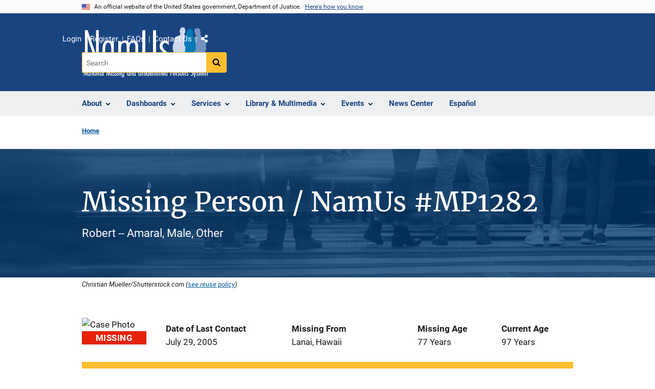

--- FILE ---
content_type: text/html; charset=UTF-8
request_url: https://namus.nij.ojp.gov/case/MP1282
body_size: 15238
content:
<!DOCTYPE html>
<html lang="en" dir="ltr" prefix="og: https://ogp.me/ns#">
  <head>
    <meta charset="utf-8" />
<link rel="preload" href="/themes/custom/ojp/assets/fonts/roboto/Roboto-Regular.woff2" as="font" type="font/woff2" crossorigin="" />
<link rel="preload" href="/themes/custom/ojp/assets/fonts/roboto/Roboto-Bold.woff2" as="font" type="font/woff2" crossorigin="" />
<link rel="preload" href="/themes/custom/ojp/assets/fonts/roboto/Roboto-Italic.woff2" as="font" type="font/woff2" crossorigin="" />
<link rel="preload" href="/themes/custom/ojp/assets/fonts/roboto/Roboto-BlackItalic.woff2" as="font" type="font/woff2" crossorigin="" />
<link rel="preload" href="/themes/custom/ojp/assets/fonts/merriweather/Latin-Merriweather-Regular.woff2" as="font" type="font/woff2" crossorigin="" />
<link rel="preload" href="/themes/custom/ojp/assets/fonts/merriweather/Latin-Merriweather-Bold.woff2" as="font" type="font/woff2" crossorigin="" />
<noscript><style>form.antibot * :not(.antibot-message) { display: none !important; }</style>
</noscript><meta name="description" content="View NamUs missing person case MP1282 for Robert Amaral missing from Lanai, Hawaii. Date of last contact: Jul 29, 2005. NCMEC case number: --." />
<link rel="canonical" href="https://namus.nij.ojp.gov/case/MP1282" />
<meta name="google" content="4PLVTsyCm3--uca8rMAYrsLAAEJtRBtpZWm-kh9pr0g" />
<meta property="og:site_name" content="NamUs" />
<meta property="og:url" content="https://namus.nij.ojp.gov/case/MP1282" />
<meta property="og:title" content="Missing Person / NamUs #MP1282" />
<meta property="og:image" content="https://namus.nij.ojp.gov/sites/g/files/xyckuh336/files/images/2021-03/OGDark.png" />
<meta name="twitter:card" content="summary" />
<meta name="twitter:title" content="Missing Person / NamUs #MP1282 | NamUs" />
<meta name="twitter:image" content="https://namus.nij.ojp.gov/sites/g/files/xyckuh336/files/images/2021-03/OGDark.png" />
<meta name="google-site-verification" content="4PLVTsyCm3--uca8rMAYrsLAAEJtRBtpZWm-kh9pr0g" />
<meta name="Generator" content="Drupal 10 (https://www.drupal.org)" />
<meta name="MobileOptimized" content="width" />
<meta name="HandheldFriendly" content="true" />
<meta name="viewport" content="width=device-width, initial-scale=1.0" />
<link rel="icon" href="/sites/g/files/xyckuh336/files/favicon.ico" type="image/vnd.microsoft.icon" />
<link rel="alternate" hreflang="en" href="https://namus.nij.ojp.gov/case/MP1282" />

    <title>Missing Person / NamUs #MP1282 | NamUs</title>
    <link rel="stylesheet" media="all" href="/sites/g/files/xyckuh336/files/css/css_LqUQcaUQDGhiCNvVlCE8SRWKClQ8ZN6PJ57Sh7NvKQY.css?delta=0&amp;language=en&amp;theme=ojp&amp;include=[base64]" />
<link rel="stylesheet" media="all" href="/sites/g/files/xyckuh336/files/css/css_Ypsu4XtyBw3Upe9o6rG_HMzoTCSoXJQpAzGGkPbX90U.css?delta=1&amp;language=en&amp;theme=ojp&amp;include=[base64]" />
<link rel="stylesheet" media="print" href="/sites/g/files/xyckuh336/files/css/css_zxEGTDXeP9ngdNso24-Bomoquys4mkHkVPDlu-SLlg8.css?delta=2&amp;language=en&amp;theme=ojp&amp;include=[base64]" />
<link rel="stylesheet" media="all" href="/sites/g/files/xyckuh336/files/css/css_3PQxx3C1H1JphTzo7-Y8c5Vk_zSQ8AaU4VQCjZCA8Fw.css?delta=3&amp;language=en&amp;theme=ojp&amp;include=[base64]" />

    
  </head>
  <body class="page-with-hero path-node page-node-type-landing-page">
        <a href="#main-content" class="visually-hidden focusable skip-link">
      Skip to main content
    </a>
    <noscript><iframe src="https://www.googletagmanager.com/ns.html?id=GTM-PMJNDXV"
                  height="0" width="0" style="display:none;visibility:hidden"></iframe></noscript>

      <div class="dialog-off-canvas-main-canvas" data-off-canvas-main-canvas>
      <section class="usa-banner" aria-label="Official government website">

    <div class="usa-accordion">
  <header class="usa-banner__header">
    <div class="usa-banner__inner">
      <div class="grid-col-auto">
        <img class="usa-banner__header-flag" src="/themes/custom/ojp/assets/images/us_flag_small.png" alt="U.S. flag">
      </div>
      <div class="grid-col-fill tablet:grid-col-auto">
        <p class="usa-banner__header-text">An official website of the United States government, Department of Justice.</p>
        <p class="usa-banner__header-action" aria-hidden="true">Here's how you know</p>
      </div>
      <button class="usa-accordion__button usa-banner__button"
              aria-expanded="false" aria-controls="gov-banner">
        <span class="usa-banner__button-text">Here's how you know</span>
      </button>
    </div>
  </header>
  <div class="usa-banner__content usa-accordion__content" id="gov-banner" hidden>
    <div class="grid-row grid-gap-lg">
      <div class="usa-banner__guidance tablet:grid-col-6">
        <img class="usa-banner__icon usa-media-block__img" src="/themes/custom/ojp/assets/images/icon-dot-gov.svg" role="img" alt="" aria-hidden="true">
        <div class="usa-media-block__body">
          <p>
            <strong>Official websites use .gov</strong>
            <br>
            A <strong>.gov</strong> website belongs to an official government organization in the United States.
          </p>
        </div>
      </div>
      <div class="usa-banner__guidance tablet:grid-col-6">
        <img class="usa-banner__icon usa-media-block__img" src="/themes/custom/ojp/assets/images/icon-https.svg" role="img" alt="" aria-hidden="true">
        <div class="usa-media-block__body">
          <p>
            <strong>Secure .gov websites use HTTPS</strong>
            <br>
            A <strong>lock</strong> (
            <span class="icon-lock"><svg xmlns="http://www.w3.org/2000/svg" width="52" height="64" viewBox="0 0 52 64" class="usa-banner__lock-image" role="img" aria-labelledby="banner-lock-title-default banner-lock-description-default" focusable="false"><title id="banner-lock-title-default">Lock</title><desc id="banner-lock-description-default">A locked padlock</desc><path fill="#000000" fill-rule="evenodd" d="M26 0c10.493 0 19 8.507 19 19v9h3a4 4 0 0 1 4 4v28a4 4 0 0 1-4 4H4a4 4 0 0 1-4-4V32a4 4 0 0 1 4-4h3v-9C7 8.507 15.507 0 26 0zm0 8c-5.979 0-10.843 4.77-10.996 10.712L15 19v9h22v-9c0-6.075-4.925-11-11-11z"/></svg></span>
            ) or <strong>https://</strong> means you’ve safely connected to the .gov website. Share sensitive information only on official, secure websites.          </p>
        </div>
      </div>
    </div>
  </div>
</div>


    
  </section>

  <header class="usa-header usa-header--extended" id="header">

    
      <div class="usa-navbar">
                <button class="usa-menu-btn usa-button">Menu</button>
                  <div class="region region-header">
    <div class="usa-logo" id="logo">
        <div class="ojp-office-logo">
      <a href="/" accesskey="2" title="Home" aria-label="Home">
        <img src="/sites/g/files/xyckuh336/files/NamUsLogo2%400.5x.png?v=1" alt="Home" />
      </a>
    </div>
  </div>

  </div>

      </div>

      <div class="usa-overlay"></div>
        <nav class="usa-nav" aria-label="site navigation">
          <div class="usa-nav__inner">

            <button class="usa-nav__close">
              <img src="/themes/custom/ojp/assets/images/close-white.svg" alt="close" />
            </button>

            
            
                                              <div class="region region-primary-menu">
    


  
  
          <ul class="usa-nav__primary usa-accordion" aria-label="primary navigation">
    
          <li class="usa-nav__primary-item" >

                  <button class="usa-accordion__button usa-nav__link" aria-expanded="false" aria-controls="extended-nav-section-1">
            <span>About</span>
          </button>
        
                    
  
          <ul id="extended-nav-section-1" class="usa-nav__submenu" hidden>

      
    
          <li class="usa-nav__submenu-item">

        
                  <a href="/about" class="link">
            <span class="">About</span>
          </a>
        
      </li>
          <li class="usa-nav__submenu-item">

        
                  <a href="/what-namus" class="link">
            <span class="">What is NamUs?</span>
          </a>
        
      </li>
          <li class="usa-nav__submenu-item">

        
                  <a href="/about/staff" class="link">
            <span class="">Staff</span>
          </a>
        
      </li>
        </ul>
  
        
      </li>
          <li class="usa-nav__primary-item" >

                  <button class="usa-accordion__button usa-nav__link" aria-expanded="false" aria-controls="extended-nav-section-2">
            <span>Dashboards</span>
          </button>
        
                    
  
          <ul id="extended-nav-section-2" class="usa-nav__submenu" hidden>

      
    
          <li class="usa-nav__submenu-item">

        
                  <a href="http://www.namus.gov/dashboard" class="link">
            <span class="">Dashboards</span>
          </a>
        
      </li>
          <li class="usa-nav__submenu-item">

        
                  <a href="https://www.namus.gov/MissingPersons/Search" class="link">
            <span class="">Search Missing Persons</span>
          </a>
        
      </li>
          <li class="usa-nav__submenu-item">

        
                  <a href="https://www.namus.gov/UnidentifiedPersons/Search" class="link">
            <span class="">Search Unidentified Persons</span>
          </a>
        
      </li>
          <li class="usa-nav__submenu-item">

        
                  <a href="https://www.namus.gov/UnclaimedPersons/Search" class="link">
            <span class="">Search Unclaimed Persons</span>
          </a>
        
      </li>
          <li class="usa-nav__submenu-item">

        
                  <a href="/dashboards/data-imports" class="link">
            <span class="">Data Imports</span>
          </a>
        
      </li>
        </ul>
  
        
      </li>
          <li class="usa-nav__primary-item" >

                  <button class="usa-accordion__button usa-nav__link" aria-expanded="false" aria-controls="extended-nav-section-3">
            <span>Services</span>
          </button>
        
                    
  
          <ul id="extended-nav-section-3" class="usa-nav__submenu" hidden>

      
    
          <li class="usa-nav__submenu-item">

        
                  <a href="/services" class="link">
            <span class="">Services</span>
          </a>
        
      </li>
          <li class="usa-nav__submenu-item">

        
                  <a href="/services/anthropology" class="link">
            <span class="">Anthropology</span>
          </a>
        
      </li>
          <li class="usa-nav__submenu-item">

        
                  <a href="/services/dna" class="link">
            <span class="">DNA</span>
          </a>
        
      </li>
          <li class="usa-nav__submenu-item">

        
                  <a href="/services/fingerprints" class="link">
            <span class="">Fingerprints</span>
          </a>
        
      </li>
          <li class="usa-nav__submenu-item">

        
                  <a href="/services/odontology" class="link">
            <span class="">Odontology</span>
          </a>
        
      </li>
          <li class="usa-nav__submenu-item">

        
                  <a href="/services/analytical" class="link">
            <span class="">Analytical</span>
          </a>
        
      </li>
          <li class="usa-nav__submenu-item">

        
                  <a href="/services/investigative-support" class="link">
            <span class="">Investigative Support</span>
          </a>
        
      </li>
        </ul>
  
        
      </li>
          <li class="usa-nav__primary-item" >

                  <button class="usa-accordion__button usa-nav__link" aria-expanded="false" aria-controls="extended-nav-section-4">
            <span>Library &amp; Multimedia</span>
          </button>
        
                    
  
          <ul id="extended-nav-section-4" class="usa-nav__submenu" hidden>

      
    
          <li class="usa-nav__submenu-item">

        
                  <a href="/library" class="link">
            <span class="">Library &amp; Multimedia</span>
          </a>
        
      </li>
          <li class="usa-nav__submenu-item">

        
                  <a href="/library/reports-and-statistics" class="link">
            <span class="">Reports &amp; Statistics</span>
          </a>
        
      </li>
        </ul>
  
        
      </li>
          <li class="usa-nav__primary-item" >

                  <button class="usa-accordion__button usa-nav__link" aria-expanded="false" aria-controls="extended-nav-section-5">
            <span>Events</span>
          </button>
        
                    
  
          <ul id="extended-nav-section-5" class="usa-nav__submenu" hidden>

      
    
          <li class="usa-nav__submenu-item">

        
                  <a href="/events" class="link">
            <span class="">Events</span>
          </a>
        
      </li>
          <li class="usa-nav__submenu-item">

        
                  <a href="/events/upcoming" class="link">
            <span class="">Upcoming Events</span>
          </a>
        
      </li>
          <li class="usa-nav__submenu-item">

        
                  <a href="/events/on-demand" class="link">
            <span class="">Past Events</span>
          </a>
        
      </li>
          <li class="usa-nav__submenu-item">

        
                  <a href="/events/tribal-events" class="link">
            <span class="">Tribal Events</span>
          </a>
        
      </li>
        </ul>
  
        
      </li>
          <li class="usa-nav__primary-item" >

        
                  <a href="/news-center" class="link usa-nav__link">
            <span class="">News Center</span>
          </a>
        
      </li>
          <li class="usa-nav__primary-item menu-lang-switcher-en" >

        
                  <a href="/case/MP1282" class="link usa-nav__link">
            <span class="">English</span>
          </a>
        
      </li>
          <li class="usa-nav__primary-item menu-lang-switcher-es" >

        
                  <a href="/es/node/22326" class="link usa-nav__link">
            <span class="">Español</span>
          </a>
        
      </li>
        </ul>
  



  </div>

                            
                              <div class="default">
                    <div class="region region-secondary-menu">
    <div class="usa-nav__secondary">
      <ul class="usa-nav__secondary-links">

          <li class="usa-nav__secondary-item">
        <a href="https://www.namus.gov/Dashboard">
          Login
        </a>
      </li>
          <li class="usa-nav__secondary-item">
        <a href="https://www.namus.gov/Registration">
          Register
        </a>
      </li>
          <li class="usa-nav__secondary-item">
        <a href="/frequently-asked-questions">
          FAQs
        </a>
      </li>
          <li class="usa-nav__secondary-item">
        <a href="/contact">
          Contact Us
        </a>
      </li>
                  <li class="usa-nav__secondary-item">
        <div class="doj-sharing">
  <button id="doj-sharing-toggle" class="doj-sharing__toggle" tabindex="0" title="Choose a social sharing platform" aria-haspopup="true" aria-controls="doj-sharing-links" aria-expanded="false">Share</button>
<ul id="doj-sharing-links" class="doj-sharing__list" tabindex="0" aria-label="Choose a social sharing platform"><li><a href="https://www.facebook.com/sharer/sharer.php?u=https%3A//namus.nij.ojp.gov/case/MP1282" title="Share on Facebook" data-event-label="Share on Facebook" target="_blank">Facebook</a></li><li><a href="https://twitter.com/intent/tweet?url=https%3A//namus.nij.ojp.gov/case/MP1282&amp;text=Missing%20Person%20/%20NamUs%20%23MP1282" title="Share on X" data-event-label="Share on X" target="_blank">X</a></li><li><a href="https://www.linkedin.com/shareArticle?mini=true&amp;url=https%3A//namus.nij.ojp.gov/case/MP1282&amp;title=Missing%20Person%20/%20NamUs%20%23MP1282" title="Share on LinkedIn" data-event-label="Share on LinkedIn" target="_blank">LinkedIn</a></li><li><a href="https://reddit.com/submit?url=https%3A//namus.nij.ojp.gov/case/MP1282&amp;title=Missing%20Person%20/%20NamUs%20%23MP1282" title="Share on Reddit" data-event-label="Share on Reddit" target="_blank">Reddit</a></li><li><a href="https://pinterest.com/pin/create/button?url=https%3A//namus.nij.ojp.gov/case/MP1282&amp;media=https%3A//namus.nij.ojp.gov/sites/g/files/xyckuh336/files/images/2021-03/OGDark.png&amp;description=Missing%20Person%20/%20NamUs%20%23MP1282" title="Share on Pinterest" data-event-label="Share on Pinterest" target="_blank">Pinterest</a></li><li><a href="/cdn-cgi/l/email-protection#023d606d667b3f6a767672712731432d2d6c636f77712c6c6b682c6d68722c656d742d616371672d4f5233303a3024636f7239717760686761763f4f6b71716b6c65273032526770716d6c2730322d2730324c636f57712730322730314f5233303a30" title="Share on Email" data-event-label="Share on Email">Email</a></li></ul>
</div>
      </li>
        </ul>
  
</div>

<div id="block-ojp-searchblock" data-block-plugin-id="ojp_search_block" class="block block-ojp-search block-ojp-search-block">
  
    
      
<div class="usa-search usa-search--small">
  <div role="search">
    
<div data-gname="ojp-search" data-queryParameterName="keys" class="gcse-searchbox-only" data-resultsUrl="/search/results">
  
</div>

  </div>
</div>
  </div>

  </div>

                </div>
              
            
          </div>
        </nav>

      
  </header>

  <div class="grid-container">
    <div class="grid-col-fill">
        <div class="region region-breadcrumb">
    <div id="block-ojp-breadcrumbs" data-block-plugin-id="system_breadcrumb_block" class="block block-system block-system-breadcrumb-block">
  
    
       <nav id="system-breadcrumb" aria-label="breadcrumb">
        <ol class="add-list-reset uswds-breadcrumbs uswds-horizontal-list">
                            <li>
                                            <a href="/">Home</a>
                                    </li>
                    </ol>
    </nav>

  </div>

  </div>

    </div>
  </div>

  <section class="clearfix" aria-label="hero">
      <div class="region region-hero">
    <div class="hero hero--background hero--primary">
  <div class="hero-container">
        <div class="hero__background-container  clearfix">
            <div class="hero__text-container ">
                
        <h1 class="hero__title">Missing Person / NamUs #MP1282</h1>
        

                          <div class="hero__subtitle">details</div>
        
                                          </div>

                </div>
  </div>

        <div class="hero__background-image" style="background: url(/sites/g/files/xyckuh336/files/styles/hero_background/public/images/2021-04/case_listing3.png?itok=YMhOGwEZ)  no-repeat center center; background-size: cover;">
      <div class="hero__background-image__overlay "></div>
    </div>
  </div>

  <div class="hero__image-credit grid-container">Christian Mueller/Shutterstock.com (<a href="/reuse-policy">see reuse policy</a>).</div>

  </div>

  </section>

<div class="usa-section uswds-middle-section " aria-label="primary content">
  <div class="grid-container ">
    <div class="grid-col-fill">
        <div class="region region-highlighted">
    <div data-drupal-messages-fallback class="hidden"></div>

  </div>


      
    </div>
  </div>

  
  
  <main class="uswds-main-content-wrapper grid-container ">
    <a id="main-content" tabindex="-1"></a>
    <div class = "grid-row grid-gap-2">

      <div class="region-content tablet:grid-col-12">
          <div class="region region-content">
    <div id="block-ojp-content" data-block-plugin-id="system_main_block" class="block block-system block-system-main-block">
  
    
      

<article>

  
    

  
  <div>

    
      
  <div class="layout layout--twocol-section layout--twocol-section--75-25 layout--node-landing_page">
                    <div  class="layout__region layout__region--first">
        <div data-block-plugin-id="extra_field_block:node:landing_page:field_content_archival_notice" class="block--field-content-archival-notice block block-layout-builder block-extra-field-blocknodelanding-pagefield-content-archival-notice">
  
    
      
  </div>

      </div>
    
          <div  class="layout__region layout__region--second">
        
      </div>
      
      </div>

  <div class="layout--node-landing_page layout layout--onecol">
    <div  class="layout__region layout__region--content">
      <div data-block-plugin-id="block_content:a5b2759e-b5f9-4f05-b400-b4c9ed3cf9a0" class="block block-block-content block-block-contenta5b2759e-b5f9-4f05-b400-b4c9ed3cf9a0">
  
    
      <div  class="use-float-friendly-lists field field--name-body field--type-text-with-summary field--label-hidden long-text"><script data-cfasync="false" src="/cdn-cgi/scripts/5c5dd728/cloudflare-static/email-decode.min.js"></script><script>

    document.addEventListener("DOMContentLoaded", function(event) {
      (function ($) {
    
        const dateTimeFormatOptions = { year: 'numeric', month: 'long', day: 'numeric' };
        const dateTimeFormat = new Intl.DateTimeFormat('en-US', dateTimeFormatOptions);
        const rootDomain = "https://www.namus.gov/";
        //dateTimeFormat.format(new Date(data[0].datepostedpublic));  
        //const caseUrl = "https://data.ojp.usdoj.gov/resource/ffvt-bfb5.json";
        const caseUrl = "https://api.ojp.gov/ojpdataset/v1/ffvt-bfb5.json"
    
        function formatPhoneNumber(str) {
              //Filter only numbers from the input
             var cleaned = ('' + str).replace(/\D/g, '');
              
             //Check if the input is of correct length
             var match = cleaned.match(/^\d?(\d{3})(\d{3})(\d{4})$/);
    
            if (match) {
                return '(' + match[1] + ') ' + match[2] + '-' + match[3]
            };
    
            return str
        }
    
        function convertInches(inches) {
            if (inches == undefined) return '';
            var feetFromInches = Math.floor(inches / 12);//There are 12 inches in a foot
            var inchesRemainder = inches % 12;
         
            var result = feetFromInches + "'-" + inchesRemainder + "\"";
            return result;
        }
        
        var url = (window.location != window.parent.location)
                ? document.referrer.toLowerCase()
                : document.location.href.toLowerCase();
        
    
            
        function getUrlVars() {
            var vars = {};
            var parts = url.replace(/[?&]+([^=&]+)=([^&]*)/gi, function (m, key, value) {
                vars[key] = value;
            });
            return vars;
        }
    
        
        function getUrlParam(parameter, defaultvalue) {
            var urlparameter = defaultvalue;
            if (url.indexOf(parameter) > -1) {
                urlparameter = getUrlVars()[parameter];
            }
            return urlparameter;
        }
    
        function emptyIfNull(val, replaceVal) {
            replaceVal = replaceVal || ""
            if (val == undefined)
                val = replaceVal;
            return val;
        }
            
        function getCaseNumber() {
            var id = url.match(/[A-Za-z][A-Za-z][A-Za-z]?\d+/);
            id = id.toString().toUpperCase();
            return id;
        }
        
        function getCaseTypeLong(casetype) {
            if (casetype == 'MP')
                return 'Missing';
            else if (casetype == 'UP')
                return 'Unidentified';
            else if (casetype == 'UCP')
                return 'Unclaimed';
            else
                return '';
        }
        
        function splitStringCaps(str) {
            strArray = str.split(/(?=[A-Z])/);
            return strArray.join(' ');
        }
    
    /*-------------------------  UI Builders -----------------------------------------------------------------------*/
    
        function buildPageTitles(data) {
            //$(".hero__title").text(getCaseTypeLong(data[0].cat) + " Person /  NamUs #" + getCaseNumber());
            $(".hero__subtitle").text(emptyIfNull(data[0].firstname) + " " + emptyIfNull(data[0].middlename) + " " + emptyIfNull(data[0].lastname) + ", " + emptyIfNull(data[0].sexname) + ", " + emptyIfNull(data[0].raceethnicity));	
        }
        
        function buildNamusHeader(data) {
        
            var cat = data[0].cat;
            if (cat == 'MP') {
                $("#namus-cf").html('<img alt="Case Photo" src="' + rootDomain + 'api/CaseSets/NamUs/MissingPersons/Cases/' + data[0].caseid + '/Images/Default/Thumbnail">');	
                $("#namus-dolc").html('<label><strong>Date of Last Contact</strong></label><br/><span>' + dateTimeFormat.format(new Date(data[0].dateoflastcontact)) + '</span>');
                $("#namus-mf").html('<label><strong>Missing From</strong></label><br/><span>' + emptyIfNull(data[0].lastlocationcity,'--') + ', ' + emptyIfNull(data[0].lastlocationstate,'--') + '</span>' );
                $("#namus-ma").html('<label><strong>Missing Age</strong></label><br/><span>' + emptyIfNull(data[0].agemissing,'--') + ' Years</span>' );
                $("#namus-ca").html('<label><strong>Current Age</strong></label><br/><span>' + emptyIfNull(data[0].currentage,'--') + ' Years</span>');	
            } else if (cat == 'UP') {
                $("#namus-cf").html('<img alt="Case Photo" src="' + rootDomain + 'api/CaseSets/NamUs/UnidentifiedPersons/Cases/' + data[0].caseid + '/Images/Default/Thumbnail">');		
                $("#namus-dolc").html('<label><strong>Date Body Found</strong></label><br/><span>' + dateTimeFormat.format(new Date(data[0].datebodyfound)) + '</span>');
                $("#namus-mf").html('<label><strong>Location Found</strong></label><br/><span>' + emptyIfNull(data[0].lastlocationcity,'--') + ', ' + emptyIfNull(data[0].lastlocationstate,'--') + '</span>' );
                $("#namus-ma").html('<label><strong>Est. Age Range</strong></label><br/><span>' + emptyIfNull(data[0].minage,'--') + ' - ' + emptyIfNull(data[0].maxage,'--') + ' Years');
                //$("#namus-ca").html(data[0].currentage + ' Years');			
            } else if (cat == 'UCP') {
                $("#namus-cf").html('<img alt="Case Photo" src="' + rootDomain + 'api/CaseSets/NamUs/UnclaimedPersons/Cases/' + data[0].caseid + '/Images/Default/Thumbnail">');				
    
                $("#namus-dolc").html('<label><strong>Date Body Found</strong></label><br/><span>' + dateTimeFormat.format(new Date(data[0].datebodyfound)) + '</span>');
                $("#namus-mf").html('<label><strong>Location Found</strong></label><br/><span>' + emptyIfNull(data[0].lastlocationcity,'--') + ', ' + emptyIfNull(data[0].lastlocationstate,'--') + '</span>' );
                $("#namus-ma").html('<label><strong>Max Age (Years)</strong></label><br/><span>' + emptyIfNull(data[0].maxage,'--') + '</span>' );
                $("#namus-ca").html('<label><strong>Date Modified</strong></label><br/><span>' + dateTimeFormat.format(new Date(data[0].modifieddatetime)) + '</span>');			
            }
            
            $("#namus-cat-label").html('<strong>' + getCaseTypeLong(data[0].cat) + '</strong>');
        
        }
        
        function buildCaseNumbers(data) {
            if (emptyIfNull(data[0].ncmecnumber) == '' && emptyIfNull(data[0].meccasenumber) == '') {
                $("#casenumbers").addClass("zero-height");
            
            } else {
                emptyIfNull(data[0].ncmecnumber) == '' ? '' : $("#namus-ncmec").html('<strong>NCMEC Number</strong><br/>' + emptyIfNull(data[0].ncmecnumber));
                emptyIfNull(data[0].meccasenumber) == '' ? '' : $("#namus-meccase").html('<strong>ME/C Case Number</strong><br/>' + emptyIfNull(data[0].meccasenumber));
            }	
        }
        
        function buildDemographics(data) {
            // Demographics
            var cat = data[0].cat;
            if (cat == 'MP') {
                $("#namus-ma-demo").html('<label><strong>Missing Age</strong></label><br/><span>' + emptyIfNull(data[0].agemissing, '--') + ' Years</span>' );
                $("#namus-ca-demo").html('<label><strong>Current Age</strong></label><br/><span>' + emptyIfNull(data[0].currentage, '--') + ' Years</span>' );	
                $("#namus-fn-demo").html('<label><strong>First Name</strong></label><br/><span>' + emptyIfNull(data[0].firstname, '--') + '</span>' );
                $("#namus-mn-demo").html('<label><strong>Middle Name</strong></label><br/><span>' + emptyIfNull(data[0].middlename, '--') + '</span>' );
                $("#namus-ln-demo").html('<label><strong>Last Name</strong></label><br/><span>' + emptyIfNull(data[0].lastname,'--') + '</span>');	
            
                
                if (emptyIfNull(data[0].tribalaffiliation) == '')
                    $("#namus-tribeenroll-demo").addClass("zero-height");   // hides the tribal association div if no data present	
                $("#namus-tribeenroll-demo").html('<label><strong>Tribe Enrollment/Affiliation</strong></label><br/><span>' + emptyIfNull(data[0].tribalaffiliation) + '</span>');
                if (emptyIfNull(data[0].tribalassociations) == '')
                    $("#namus-tribeassoc-demo").addClass("zero-height");	// hides the tribal association div if no data present		
                $("#namus-tribeassoc-demo").html('<label><strong>Associated Tribe(s)</strong></label><br/><span>' + emptyIfNull(data[0].tribalassociations) + '</span>');			
            } else if (cat =='UP') {
                $("#namus-ma-demo").html('<label><strong>Estimated Age Group</strong></label><br/><span>' + data[0].estimatedagegroupname + ' Years</span>' );
                $("#namus-ca-demo").html('<label><strong>Estimated Age Range (Years)</strong></label><br/><span>' + emptyIfNull(data[0].minage,'--') + ' - ' + emptyIfNull(data[0].maxage,'--') + '</span>' );	
                $("#namus-eyod-demo").html('<label><strong>Estimated Year of Death</strong></label><br/><span>' + emptyIfNull(data[0].estimatedyearofdeathfrom) + '-' + emptyIfNull(data[0].estimatedyearofdeathto) + '</span>' );
                $("#namus-epmi-demo").html('<label><strong>Estimated PMI</strong></label><br/><span>' + emptyIfNull(data[0].estimatedpostmorteminterval) + ' ' + emptyIfNull(data[0].estimatedpostmorteminter) + '</span>' );
                
                $("#namus-fn-demo").html('<label><strong>Possible First Name</strong></label><br/><span>' + emptyIfNull(data[0].firstname) + '</span>' );
                $("#namus-mn-demo").html('<label><strong>Possible Middle Name</strong></label><br/><span>' + emptyIfNull(data[0].middlename) + '</span>' );
                $("#namus-ln-demo").html('<label><strong>Possible Last Name</strong></label><br/><span>' + emptyIfNull(data[0].lastname) + '</span>');		
                
            } else if (cat=='UCP') {
                $("#namus-fn-demo").html('<label><strong>First Name</strong></label><br/><span>' + emptyIfNull(data[0].firstname,'--') + '</span>' );
                $("#namus-mn-demo").html('<label><strong>Middle Name</strong></label><br/><span>' + emptyIfNull(data[0].middlename,'--') + '</span>' );
                $("#namus-ln-demo").html('<label><strong>Last Name</strong></label><br/><span>' + emptyIfNull(data[0].lastname,'--') + '</span>');			
            
            }
            
            
            
            $("#namus-nickname-demo").html(emptyIfNull(data[0].nicknames) == '' ? '--' : data[0].nicknames );
            $("#namus-sex-demo").html(data[0].sexname);
            
            $("#namus-height-demo").html('<label><strong>Height</strong></label><br/><span>' + convertInches(data[0].heightfrom) + ' - ' + convertInches(data[0].heightto) + (data[0].heightfrom == '--' ? '' : ' (' + emptyIfNull(data[0].heightfrom) + ' - ' + emptyIfNull(data[0].heightto) + ' inches)') + ' ' + emptyIfNull(data[0].heightcertaintyname) + '</span>');
            
            $("#namus-weight-demo").html('<label><strong>Weight</strong></label><br/><span>' +emptyIfNull(data[0].weightfrom,'--') + ' - ' + emptyIfNull(data[0].weightto) + ' lbs ' + emptyIfNull(data[0].weightcertaintyname) + '</span>');
                
            $("#namus-race-demo").html(data[0].raceethnicity);		
        }
        
        function buildCircumstances(data) {
            // Circumstances
            var cat = data[0].cat;
            if (cat == 'MP') {		
                $("#namus-dolc-circ").html('<label><strong>Date of Last Contact</strong></label><br/><span>' + dateTimeFormat.format(new Date(data[0].dateoflastcontact)) +'</span>' );
                $("#namus-cc-circ").html('<label><strong>NamUs Case Created</strong></label><br/><span>' + dateTimeFormat.format(new Date(data[0].createdatdatetime)) +'</span>' );
                $("#namus-loc-circ").html('<label><strong>Location</strong></label><br/><span>' + data[0].lastlocationcity + ", " + data[0].lastlocationstate + ' ' + emptyIfNull(data[0].lastlocationzipcode) + '</span>' );
                $("#namus-cnty-circ").html('<label><strong>County</strong></label><br/><span>' + data[0].lastlocationcounty + '</span>' );		
                $("#namus-mftl-circ").html('<label><strong>Missing From Tribal Land</strong></label><br/><span>' + data[0].missingfromtriballand + '</span>' );	
                $("#namus-protl-circ").html('<label><strong>Primary Residence on Tribal Land</strong></label><br/><span>' + data[0].primaryresidenceontriballand + '</span>' );		
                $("#namus-cod-circ").html('<label><strong>Circumstances of Disappearance</strong></label><br/><span>' + data[0].circumstancesofdisappearance + '</span>' );
                $("#namus-lkl-circ").html('Last Known Location ');

                if (data[0].publiclatitude && data[0].publiclongitude) {
                    $("#namus-map-circ").attr("href", "https://www.google.com/maps/place/" + data[0].publiclatitude.toString() +"," + data[0].publiclongitude.toString());
                }

                var namusNotes = JSON.parse(data[0].circumstancenotes);
                var retNotes = '';
                namusNotes.forEach(function (note) {
                            retNotes += note.Note + '<br/>';
                });
                if (retNotes != '') {
                    $("#namus-noteslabel-circ").html('Circumstances Notes');
                    $("#namus-notes-circ").html(retNotes);	
                }
            } else if (cat == 'UP') {
                $("#namus-dolc-circ").html('<label><strong>Type</strong></label><br/><span>' + data[0].circumstancesstatusname + '</span>' );
                $("#namus-cc-circ").html('<label><strong>Date Body Found</strong></label><br/><span>' + dateTimeFormat.format(new Date(data[0].datebodyfound)) +'</span>' );		
                $("#namus-div1-circ").html('<label><strong>NamUs Case Created</strong></label><br/><span>' + dateTimeFormat.format(new Date(data[0].createdatdatetime)) +'</span>' );			
                $("#namus-loc-circ").html('<label><strong>Location</strong></label><br/><span>' + data[0].lastlocationcity + ", " + data[0].lastlocationstate + ' ' + emptyIfNull(data[0].lastlocationzipcode) + '</span>' );
                $("#namus-cnty-circ").html('<label><strong>County</strong></label><br/><span>' + data[0].lastlocationcounty + '</span>' );		
                $("#namus-mftl-circ").html('<label><strong>GPS Coordinates (Not Mapped)</strong></label><br/><span>' + data[0].gpscoordinates + '</span>' );	
                $("#namus-protl-circ").html('<label><strong>Found on Tribal Land</strong></label><br/><span>' + data[0].foundontriballand + '</span>' );	
                $("#namus-lkl-circ").html('Location Found');

                if (data[0].publiclatitude && data[0].publiclongitude) {
                    $("#namus-map-circ").attr("href", "https://www.google.com/maps/place/" + data[0].publiclatitude.toString() +"," + data[0].publiclongitude.toString());	
                }

                $("#namus-cod-circ").html('<label><strong>Circumstances of Recovery</strong></label><br/><span>' + data[0].circumstancesofrecovery + '</span>' );
                $("#namus-iorlabel-circ").html('<hr>Details of Recovery');	
                $("#namus-div3-circ").html('<label><strong>Inventory of Remains</strong></label><br/><span>' + emptyIfNull(data[0].inventoryofremains,'--') + '</span>');	
                $("#namus-cor-circ").html('<label><strong>Condition of Remains</strong></label><br/><span>' + data[0].conditionofremainsname + '</span>');
                
                var mecqareviewed = emptyIfNull(data[0].agencyqareviewed) == '' ? '--' : dateTimeFormat.format(new Date(data[0].agencyqareviewed));
                $("#namus-div2-circ").html('<label><strong>ME/C QA Reviewed</strong></label><br/><span>' + mecqareviewed  +'</span>' );
                
                var namusNotes = JSON.parse(data[0].circumstancenotes);
                var retNotes = '';
                namusNotes.forEach(function (note) {
                            retNotes += note.Note + '<br/>';
                });
                if (retNotes != '') {
                    $("#namus-noteslabel-circ").html('Circumstances Notes');
                    $("#namus-notes-circ").html(retNotes);
                }
            } else if (cat == 'UCP') {
                $("#namus-dolc-circ").html('<label><strong>Date Body Found</strong></label><br/><span>' + dateTimeFormat.format(new Date(data[0].datebodyfound)) +'</span>' );		
                $("#namus-cc-circ").html('<label><strong>NamUs Case Created</strong></label><br/><span>' + dateTimeFormat.format(new Date(data[0].createdatdatetime)) +'</span>' );		
                
                $("#namus-loc-circ").html('<label><strong>Location</strong></label><br/><span>' + data[0].lastlocationcity + ", " + data[0].lastlocationstate + ' ' + emptyIfNull(data[0].lastlocationzipcode) + '</span>' );
                
                $("#namus-cnty-circ").html('<label><strong>County</strong></label><br/><span>' + emptyIfNull(data[0].lastlocationcounty,'--') + '</span>' );		
                
                $("#namus-div4-circ").html('<label><strong>Found on Tribal Land</strong></label><br/><span>' + data[0].foundontriballand + '</span>' );	
                $("#namus-lkl-circ").html('Location Found');

                if (data[0].publiclatitude && data[0].publiclongitude) {
                    $("#namus-map-circ").attr("href", "https://www.google.com/maps/place/" + data[0].publiclatitude.toString() +"," + data[0].publiclongitude.toString());	
                }    

                $("#namus-cod-circ").html('<label><strong>Circumstances of Recovery</strong></label><br/><span>' + data[0].circumstancesofrecovery + '</span>' );			
            }
        }
        
        function buildPhysicalDescription(data) {
        // Physical Description
            $("#namus-hc-pd").html(data[0].haircolorname);
            $("#namus-hhd-pd").html(data[0].headhairdescription);
            $("#namus-bhd-pd").html(data[0].bodyhairdescription);
            $("#namus-fhd-pd").html(data[0].facialhairdescription);
            $("#namus-lec-pd").html(data[0].lefteyecolorname);
            $("#namus-rec-pd").html(data[0].righteyecolorname);
            $("#namus-ed-pd").html(data[0].eyedescription);
    
            var namusDPF = JSON.parse(data[0].distinctivephysicalfeatures);
            var retDPFs = '';
            namusDPF.forEach(function (dpf) {
                        retDPFs += 	'<div class="grid-row grid-gap-lg padding-bottom-05">' +
                                    '<div class="grid-col-6">' +
                                    '<div class="padding-top-1"><label>' + dpf.Item +  
                                    ' </label></div></div>' + 
                                    '<div class="grid-col-6">' +
                                    '<div class="padding-top-1"><label>' +	dpf.Description.replace(/~/g, '<br/>') + 
                                    ' </label></div></div></div><hr>';
            });
            $("#namus-dpf-pd").html(retDPFs == '' ? 'No Information Entered' : retDPFs);		
        }
        
        function buildClothingAndAccessories(data) {
        // Clothing Accessories
            var namusCAA = JSON.parse(data[0].clothingandaccessories);
            var retCAAs = '';
            namusCAA.forEach(function (caa) {
                        retCAAs += 	'<div class="grid-row grid-gap-lg padding-bottom-05">' +
                                    '<div class="grid-col-4">' +
                                    '<div class="padding-top-1"><label>' + caa.Item +  
                                    ' </label></div></div>' + 
                                    '<div class="grid-col-6">' +
                                    '<div class="padding-top-1"><label>' +	caa.Description.replace(/~/g,'<br/>') + 
                                    ' </label></div></div>' +
                                    '<div class="grid-col-2">' +
                                    '<div class="padding-top-1">' + emptyIfNull(caa.ArticleLocationName) +  
                                    '</div></div></div><hr>';
                                    
            });
            $("#namus-caa-caa").html(retCAAs == '' ? 'No Information Entered' : retCAAs);	
        }	
        
        function buildAdditionalCaseInformation(data) {
        // Additional Case Information
            var namusACI = JSON.parse(data[0].transportation);
            var retACI = '';
            namusACI.forEach(function (aci) {
                        retACI += 	'<div class="border padding-left-1 margin-bottom-1">' +
                                    '<div class="grid-row grid-gap-lg padding-bottom-05">' +
                                    '<div class="desktop:grid-col-2">' +
                                    '<div class="padding-top-1"><label><strong>Vehicle</strong></label><br/><span>' + aci.Year + ' ' + aci.Make + ' ' + aci.Model + '</span></div></div>' + 
                                    '<div class="desktop:grid-col-2">' +
                                    '<div class="padding-top-1"><label><strong>Style</strong></label><br/><span>' + aci.Style + '</span></div></div>' + 
                                    '<div class="desktop:grid-col-2">' +
                                    '<div class="padding-top-1"><label><strong>Color</strong></label><br/><span>' + aci.Color + '</span></div></div>' + 
                                    '<div class="desktop:grid-col-2">' +
                                    '<div class="padding-top-1"><label><strong>State</strong></label><br/><span>' + aci.State + '</span></div></div>' + 
                                    '<div class="desktop:grid-col-2">' +
                                    '<div class="padding-top-1"><label><strong>Lic. Plate</strong></label><br/><span>' + aci.LicensePlate + '</span></div></div>' + 
                                    '<div class="desktop:grid-col-2">' +
                                    '<div class="padding-top-1"><label><strong>Exp. Year</strong></label><br/><span>' + aci.ExpirationYear +  '</span></div></div>' + 										
                                    '</div>' + 
                                    '<div class="grid-row grid-gap-lg padding-bottom-05">' +
                                    '<div class="desktop:grid-col-12">' +
                                    '<div class="padding-top-1"><label><strong>Comments</strong></label><br/><span>' + aci.Comments.replace(/~/g,'<br/>') + '</span></div></div>' + 
                                    '</div></div></div>';
            });
            $("#namus-transport-aci").html(retACI == '' ? 'No Information Entered' : retACI);	
    
            if (emptyIfNull(data[0].transportationnotes) != '') {
                var transNotes = JSON.parse(data[0].transportationnotes);
                var retNotes = '';
                transNotes.forEach(function (note) {
                            retNotes += note.Note + '<br/>';
                });
                retNotes == '' ? '' : $("#namus-noteslabel-aci").html('Transportation Notes');
                $("#namus-notes-aci").html(retNotes);		
            }
                
        }	
        
        function buildImages(data) {
        // Images
            var namusImages = JSON.parse(data[0].images);
        
            var retImages = '';
            namusImages.forEach(function (image) {
                        retImages += '<li class="mobile:grid-col-3 desktop:grid-col-3 tablet:grid-col-3 usa-card usa-card--header-first">' +
                                    '<div class="usa-card__container" >' +
                                    '<header class="usa-card__header">' +
                                    '<h4>' + splitStringCaps(image.CategoryName) + '</h4>' +
                                    '</header>' +
                                    '<div class="usa-card__media usa-card__media--inset">' +
                                    '<div class="usa-card__img">' +
                                    '<a href="' + rootDomain + image.url + '" target="_blank" ><img src="' + rootDomain + image.url.replace('Original','thumbnail') + '" alt="' + splitStringCaps(image.CategoryName) +  '"></a>' +
                                    '</div></div>' +
                                    '<div class="usa-card__body">' +
                                    '<p>Uploaded: <br/>' + image.Uploaded + '</p>' +
                                    '</div>' +
                                    '<div class="usa-card__footer">' +
                                    splitStringCaps(image.Caption) +
                                    '</div>' +
                                    '</div>' +
                                    '</li>';
            });
            
            //$("#namus-images").html(retImages == '' ? 'No Images Uploaded' : retImages);	
            $("#namus-images").html(retImages);
        }	
        
        function buildDocuments(data) {
        // Documents
            var namusDocs = JSON.parse(data[0].documents);
            var retDocs = '';
            namusDocs.forEach(function (doc) {
                        retDocs += '<li class="mobile:grid-col-3 desktop:grid-col-3 tablet:grid-col-3 usa-card usa-card--header-first">' +
                                    '<div class="usa-card__container">' +
                                    '<header class="usa-card__header">' +
                                    '<h4>' + splitStringCaps(doc.CategoryName) + '</h4>' +
                                    '</header>' +
                                    '<div class="usa-card__media usa-card__media--inset">' +
                                    '<div class="usa-card__img">' +
                                    '<a href="' + rootDomain + doc.url + '" target="_blank" ><img src="/sites/g/files/xyckuh336/files/images/2021-04/GenericDocument.png"></a>' +
                                    '</div></div>' +
                                    '<div class="usa-card__body">' +
                                    '<p>Uploaded: <br/>' + doc.Uploaded + '</p>' +
                                    '</div>' +
                                    '<div class="usa-card__footer">' +
                                    splitStringCaps(doc.Caption) +
                                    '</div>' +
                                    '</div>' +
                                    '</li>';
            });
            //$("#namus-docs").html(retDocs == '' ? 'No Documents Uploaded' : retDocs);		
            $("#namus-docs").html(retDocs);		
        }	
        
        function buildContacts(data) {
        // Contacts
            //Investigating Agencies
            var namusIAs = JSON.parse(data[0].investigatingagencies);
            var retIAs = '';
            namusIAs.forEach(function (ia) {
                        retIAs += '<div id="namus-contacts" class="padding-1 border margin-bottom-105">' +
                                    '<div class="grid-row grid-gap-lg padding-bottom-05">' +
                                    '<div class="desktop:grid-col-12">' +
                                    (ia.CaseOwner == 'Y' ? '<div class="ojp-tag">Case Owner</div>' : '' ) +
                                    '<div class="padding-top-2px"><h4>' +
                                    ia.AgencyName +
                                    '</h4></div></div></div>' +
                                    
                                    '<div class="grid-row grid-gap-lg padding-bottom-05">' +
                                    '<div class="desktop:grid-col-4">' +
                                    '<div class="padding-top-1"><label><strong>Address</strong></label><br/><span>' +
                                    ia.AgencyStreet1.replace('--','') + '<br/>' + ia.AgencyStreet2.replace('--','') + '<br/>' + ia.AgencyCity.replace('--','') + ', ' + ia.AgencyState.replace('--','') + ' ' + ia.AgencyZipCode .replace('--','')+
                                    '</span></div></div>' +
    
                                    
                                    '<div class="desktop:grid-col-4">' +
                                    '<div class="padding-top-1"><label><strong>County</strong></label><br/>' +
                                    '<span>' + ia.AgencyCounty + '</span></div></div></div>' +
                                    
                                    '<div class="grid-row grid-gap-lg padding-bottom-05">' +
                                    '<div class="desktop:grid-col-4">' +
                                    '<div class="padding-top-1"><label><strong>Main Phone</strong></label><br/><span>' + formatPhoneNumber(ia.AgencyMainPhone) + '</span></div>' +
                                    '</div>' +
                                    '<div class="desktop:grid-col-4">' +
                                    '<div class="padding-top-1"><label><strong>General Email</strong></label><br/><span>' + emptyIfNull(ia.GeneralEmail, '--')  + '</span></div>' +
                                    '</div>' +
                                    '<div class="desktop:grid-col-4">' +
    
                                    '</div></div>' + 
                                    
                                    '<div class="grid-row grid-gap-lg padding-bottom-05">' +
                                    '<div class="desktop:grid-col-12">' +
                                    '<div class="padding-top-1"><label><strong>Website URL</strong></label><br/><span><a alt="Agency Website" target="_blank" ' + (ia.AgencyWebsite == '--' ? '' : 'href="' + ia.AgencyWebsite + '"') + '>' +  ia.AgencyWebsite + '</a></span></div>' +
                                    '</div></div>' +
                                    
                                    '<div class="grid-row grid-gap-lg padding-bottom-105">' +
                                    '<div class="desktop:grid-col-4">' +
                                    '<div class="padding-top-1"><label><strong>Agency Case Number</strong></label><br/><span>' + ia.AgencyCaseNumber + '</span></div>' +
                                    '</div>' +
                                    '<div class="desktop:grid-col-4">' +
                                    '<div class="padding-top-1"><label><strong>Date Reported</strong></label><br/><span>' + ia.AgencyDateReported + '</span></div>' +
                                    '</div></div>' +
                                    
                                    '<div class="grid-row grid-gap-lg padding-bottom-05">' +
                                    '<div class="desktop:grid-col-12">' +
                                    '<div class="padding-1 border"><label><strong>' + ia.ContactFirstName.replace('--','') + ' ' + ia.ContactLastName + ', ' + ia.ContactJobTitle.replace('--','') + '</strong></label></div>' +
                                    '</div></div></div>';
                                
            });
            $("#namus-IAs").html(retIAs == '' ? 'No Information Entered' : retIAs);	
        }	
        
        function buildCaseContributors(data) {
        // Case Contributors
            var namusContributors = JSON.parse(data[0].casecontributors);
                var retContribs = '';
                namusContributors.forEach(function (contrib) {
                        retContribs += '<div id="namus-contacts" class="border padding-1 margin-bottom-105">' +
                                        '<div class="grid-row grid-gap-lg padding-bottom-05">' +
                                        '<div class="desktop:grid-col-4">' +
                                        '<div class="padding-top-1"><h4>' + contrib.FirstName + ' ' + contrib.LastName + '</h4></div>' +
                                        '</div></div>' +
                                        
                                        '<div class="grid-row grid-gap-lg padding-bottom-105">' +
                                            '<div class="desktop:grid-col-4">' +
                                                '<div class="padding-top-1"><label><strong>Relationship to Case</strong></label><br/><span>' + splitStringCaps(contrib.ContributorRelationshipName) + '</span></div>' +
                                            '</div>' +
                                            '<div class="desktop:grid-col-4">' +
                                                '<div class="padding-top-1"><label><strong>Relationship Description</strong></label><br/><span>--</span></div>' +
                                            '</div>' +
                                        '</div>' + 				
    
                                        '<div class="border padding-1">' +
                                            '<div class="padding-bottom-105">' +
                                                '<h4>' + contrib.AgencyName + '</h4>' +
                                            '</div>' +
                                            '<div class="grid-row grid-gap-lg padding-bottom-05">' +
                                                '<div class="desktop:grid-col-4">' +
                                                    '<div class="padding-top-1"><label><strong>Address</strong></label><br/><span>' + contrib.Address1  + '<br/>' + contrib.Address2 +
                                                    '<br/>' + contrib.City + ', ' + contrib.State + ' ' + contrib.ZipCode + '</span></div>' +
                                                '</div>' +
                                                '<div class="desktop:grid-col-4">' +
                                                    '<div class="padding-top-1"><label><strong>County</strong></label><br/><span>' + contrib.CountyId + '</span></div>' +
                                                '</div>' +
                                            '</div>' +
                                            
                                            '<div class="grid-row grid-gap-lg padding-bottom-05">' +
                                                '<div class="desktop:grid-col-4">' +
                                                    '<div class="padding-top-1"><label><strong>Main Phone</strong></label><br/><span>' + formatPhoneNumber(contrib.Phone) + '</span></div>' +
                                                '</div>' +
                                                '<div class="desktop:grid-col-4">' +
                                                    '<div class="padding-top-1"><label><strong>General Email</strong></label><br/><span>' + contrib.Email + '</span></div>' +
                                                '</div>' +
                                                '<div class="desktop:grid-col-4">' +
                                                    '<div class="padding-top-1"><label><strong>Website URL</strong></label><br/><span>' + contrib.WebsiteUrl + '</span></div>' +
                                                '</div>' +
                                            '</div>' +
                                        '</div>' +
                                    '</div>';
        
                });
                
            
                $("#namus-contributors").html(retContribs == '' ? 'No Information Entered' : retContribs);		
        }
    
        function buildContactNamus(data) {
            var namusRPS = JSON.parse(data[0].rpscontact);		
            $("#namus-RPS-name").html('<strong>' + namusRPS.FirstName + ' ' + namusRPS.LastName + '</strong>');	
            $("#namus-RPS-phone").html(formatPhoneNumber(namusRPS.Phone));
            $("#namus-RPS-email").html('<a href=mailto:' + namusRPS.Email + '?Subject=NamUs%20Program%20Questions>' + namusRPS.Email + '</a>' );				
        }	
        
        $(document).ready(function () {
            $.ajax({
                    url: caseUrl,
                    cache: false,
                    type: "GET",
                    data: {
                        //"$limit": 5000,
                        //"$$app_token": "Xd0jQDzoPOATVFd2mXa3xe4LO",
                        "casenumber": getCaseNumber() //"MP41624" //"%27" + getCaseNumber() + "%27" // getUrlParam("id", 0)
                    }
                }).done(function (data) {
                    if (data.length == 0) {
                        $("#msg").html('<h2>This page is no longer accessible.</h2>');
                        return;
                    }
                    buildPageTitles(data);				
                    
                    buildNamusHeader(data);
                    
                    buildCaseNumbers(data);
                    
                    buildDemographics(data);
            
                    buildCircumstances(data);
    
                    buildPhysicalDescription(data);
                
                    buildClothingAndAccessories(data);
                
                    buildAdditionalCaseInformation(data);
    
                    buildImages(data);
            
                    buildDocuments(data);
    
                    buildContacts(data);
                
                    buildCaseContributors(data);
                    
                    //buildContactNamus(data);
    
                    $(".grid-row").css("visibility", "visible");
                });
    
    
        });		
    })(jQuery);
    });	
    
    
    </script>
    <style>
    
        h3 {
            font-weight: bold !important;
        }
    
        .zero-height {
            display: none;
        }
        
    
    </style>
    <div id="msg"></div>
    <div class="grid-row grid-gap-sm" style="visibility:hidden;">
        <div class="grid-col-12 padding-bottom-2">
            <div class="grid-row grid-gap-lg ">
                
                <div class="desktop:grid-col-2">
                    <div id="namus-cf"></div>
                <div class="bg-red text-white text-center text-uppercase text-ls-1" style="width:90%"><span id="namus-cat-label">></span></div>				
                </div>
                <div class="desktop:grid-col-3">
                    <div class="padding-top-1" id="namus-dolc"></div>
                </div>
                <div class="desktop:grid-col-3">
                    <div class="padding-top-1" id="namus-mf"></div>
                </div>
                <div class="desktop:grid-col-2">
                    <div class="padding-top-1" id="namus-ma"></div>
                </div>
                <div class="desktop:grid-col-2">
                    <div class="padding-top-1" id="namus-ca"></div>
                </div>	  
            </div>
    
        </div>
    
        <div id="accordion1" class="desktop:grid-col-12">
            
            <div class="usa-accordion" aria-label="accordion-group" id="casenumbers" >
                <h2 class="usa-accordion__heading">
                    <button class="usa-accordion__button" 
                        aria-expanded="true" 
                        aria-controls="namus-casenumbers" 
                        type="button">
                    Case Numbers</button>
                </h2>
                <div id="namus-casenumbers" class="usa-accordion__content usa-prose ui-widget-content">
                    <div class="grid-row grid-gap-lg padding-bottom-05">
                        <div class="desktop:grid-col-4">
                            <div class="padding-top-1"><span id="namus-ncmec"></span></div>
                        </div>
                        <div class="desktop:grid-col-4">
                            <div class="padding-top-1"><span id="namus-meccase"></span></div>
                        </div>
                    </div>				
                </div>
            </div>
            
            <div class="usa-accordion" aria-label="accordion-group">
                <h2 class="usa-accordion__heading">
                    <button class="usa-accordion__button"
                        aria-expanded="true"
                        aria-controls="demographics"
                        type="button">
                    Demographics</button>
                </h2>
                <div id="demographics" class="usa-accordion__content usa-prose ui-widget-content">
                    <div class="grid-row grid-gap-lg padding-bottom-105">
                        <div class="desktop:grid-col-3">
                            <div class="padding-top-1" id="namus-ma-demo"></div>
                        </div>
                        <div class="desktop:grid-col-3">
                            <div class="padding-top-1" id="namus-ca-demo"></div>
                        </div>
                        <div class="desktop:grid-col-3">
                            <div class="padding-top-1" id="namus-eyod-demo"></div>
                        </div>
                        <div class="desktop:grid-col-3">
                            <div class="padding-top-1" id="namus-epmi-demo"></div>
                        </div>					
                    </div>
    
    
                    <div class="grid-row grid-gap-lg padding-bottom-105">
                        <div class="desktop:grid-col-3">
                            <div class="padding-top-1" id="namus-fn-demo"></div>
                        </div>
                        <div class="desktop:grid-col-3">
                            <div class="padding-top-1" id="namus-mn-demo"></div>
                        </div>
                        <div class="desktop:grid-col-3">
                            <div class="padding-top-1" id="namus-ln-demo"></div>
                        </div>
                    </div>		
    
                    
                    <div class="grid-row grid-gap-lg padding-bottom-105">
                        <div class="desktop:grid-col-4">
                            <div class="padding-top-1"><label><strong>Nickname/Alias</strong></label><br/><span id="namus-nickname-demo"></span></div>
                        </div>
                        <div class="desktop:grid-col-4">
                            <div class="padding-top-1"><label><strong>Sex</strong></label><br/><span id="namus-sex-demo"></span></div>
                        </div>	
                        <div class="desktop:grid-col-4">
                            <div class="padding-top-1"><label><strong>Race / Ethnicity</strong></label><br/><span id="namus-race-demo"></span></div>
                        </div>					
                    </div>	
    
    
                    <div class="grid-row grid-gap-lg padding-bottom-05">
                        <div class="desktop:grid-col-4">
                            <div class="padding-top-1" id="namus-height-demo"></div>
                        </div>
                        <div class="desktop:grid-col-4">
                            <div class="padding-top-1" id="namus-weight-demo"></div>
                        </div>
                        <div class="desktop:grid-col-4">
                            <div class="padding-top-1" id="namus-tribeenroll-demo"></div>
                        </div>					
                    </div>
                    
                    <div class="grid-row grid-gap-lg padding-bottom-05">
                        <div class="desktop:grid-col-4">
                            <div class="padding-top-1" id="namus-tribeassoc-demo"></div>
                        </div>					
                    </div>				
    
                
                </div>
    
            </div>
    
            <div class="usa-accordion" aria-label="accordion-group">
                <h2 class="usa-accordion__heading">
                    <button class="usa-accordion__button"
                        aria-expanded="true"
                        aria-controls="Circumstances"
                        type="button">
                    Circumstances</button>
                </h2>
                <div id="Circumstances" class="usa-accordion__content usa-prose ui-widget-content">
                    <div class="grid-row grid-gap-lg padding-bottom-05">
                        <div class="desktop:grid-col-4">
                            <div class="padding-top-1" id="namus-dolc-circ"></div>
                        </div>
                        <div class="desktop:grid-col-4">
                            <div class="padding-top-1" id="namus-cc-circ"></div>
                        </div>
                        <div class="desktop:grid-col-4">
                            <div class="padding-top-1" id="namus-div1-circ"></div>
                        </div>					
                    </div>	
                    
                    <div class="grid-row grid-gap-lg padding-bottom-05">
                        <div class="desktop:grid-col-4">
                            <div class="padding-top-1" id="namus-div2-circ"></div>
                        </div>					
                    </div>					
                    <br/>
                    
                    <strong id="namus-lkl-circ"></strong><a id="namus-map-circ" href="" target="_blank">(Map)</a>
                    
                    <div class="grid-row grid-gap-lg padding-bottom-05">
                        <div class="desktop:grid-col-4">
                            <div class="padding-top-1" id="namus-loc-circ"></div>
                        </div>
                        <div class="desktop:grid-col-4">
                            <div class="padding-top-1" id="namus-cnty-circ"></div>
                        </div>
                        <div class="desktop:grid-col-4">
                            <div class="padding-top-1" id="namus-div4-circ"></div>
                        </div>						
                    </div>		
    
                    <div class="grid-row grid-gap-lg padding-bottom-05">
                        <div class="desktop:grid-col-6">
                            <div class="padding-top-1" id="namus-mftl-circ"></div>
                        </div>
                        <div class="desktop:grid-col-6">
                            <div class="padding-top-1" id="namus-protl-circ"></div>
                        </div>
                    
                    </div>		
    
                    <div class="grid-row grid-gap-lg padding-bottom-105">
                        <div class="desktop:grid-col-12">
                            <div class="padding-top-1" id="namus-cod-circ"></div>
                        </div>
                    </div>		
                    
    
                    <strong id="namus-iorlabel-circ"></strong>
                    <div class="grid-row grid-gap-lg padding-bottom-05">
                        <div class="desktop:grid-col-12">
                            <div class="padding-top-1"><span id="namus-div3-circ"></span></div>
                        </div>
                        <div class="desktop:grid-col-12">
                            <div class="padding-top-1"><span id="namus-cor-circ"></span></div>
                        </div>					
                    </div>	
    
                    <hr>
                    <strong id="namus-noteslabel-circ"></strong>
                    <div class="grid-row grid-gap-lg padding-bottom-05">
                        <div class="desktop:grid-col-12">
                            <div class="padding-top-1"><span id="namus-notes-circ"></span></div>
                        </div>
                    </div>						
                                    
                </div>
            </div>
    
            <div class="usa-accordion" aria-label="accordion-group">
                <h2 class="usa-accordion__heading">
                    <button class="usa-accordion__button"
                        aria-expanded="true"
                        aria-controls="PhysicalDescription"
                        type="button">
                    Physical Description</button>
                </h2>
                <div id="PhysicalDescription" class="usa-accordion__content usa-prose ui-widget-content">
                    <div class="grid-row grid-gap-lg padding-bottom-05">
                        <div class="desktop:grid-col-12">
                            <div class="padding-top-1"><label><strong>Hair Color</strong></label><br/><span id="namus-hc-pd"></span></div>
                        </div>
    
                    </div>			
                    <div class="grid-row grid-gap-lg padding-bottom-05">
                        <div class="desktop:grid-col-12">
                            <div class="padding-top-1"><label><strong>Head Hair Description</strong></label><br/><span id="namus-hhd-pd"></span></div>
                        </div>
                    </div>	
                    
                    <div class="grid-row grid-gap-lg padding-bottom-05">
                        <div class="desktop:grid-col-12">
                            <div class="padding-top-1"><label><strong>Body Hair Description</strong></label><br/><span id="namus-bhd-pd"></span></div>
                        </div>
                    </div>		
    
                    <div class="grid-row grid-gap-lg padding-bottom-05">
                        <div class="desktop:grid-col-12">
                            <div class="padding-top-1"><label><strong>Facial Hair Description</strong></label><br/><span id="namus-fhd-pd"></span></div>
                        </div>
                    </div>		
    
                    <div class="grid-row grid-gap-lg padding-bottom-05">
                        <div class="desktop:grid-col-6">
                            <div class="padding-top-1"><label><strong>Left Eye Color</strong></label><br/><span id="namus-lec-pd"></span></div>
                        </div>
                        <div class="desktop:grid-col-6">
                            <div class="padding-top-1"><label><strong>Right Eye Color</strong></label><br/><span id="namus-rec-pd"></span></div>
                        </div>					
                    </div>	
    
                    <div class="grid-row grid-gap-lg padding-bottom-05">
                        <div class="desktop:grid-col-12">
                            <div class="padding-top-1"><label><strong>Eye Description</strong></label><br/><span id="namus-ed-pd"></span></div>
                        </div>
                    </div>						
                    
                    <hr><br/>
                    <strong>Distinctive Physical Features</strong>
        
                    <div class="grid-row grid-gap-lg padding-bottom-05">
                        <div class="grid-col-6">
                            <div class="padding-top-1"><label><strong>Item</strong></label></div>
                        </div>
                        <div class="grid-col-6">
                            <div class="padding-top-1"><label><strong>Description</strong></label></div>
                        </div>					
                    </div>	
                    
                    <hr>					
                    <div id="namus-dpf-pd">
                    </div>							
                </div>
            </div>
    
            <div class="usa-accordion" aria-label="accordion-group">
                <h2 class="usa-accordion__heading">
                    <button class="usa-accordion__button"
                        aria-expanded="true"
                        aria-controls="ClothingandAccessories"
                        type="button">
                    Clothing and Accessories</button>
                </h2>
                <div id="ClothingandAccessories" class="usa-accordion__content usa-prose ui-widget-content">
                    <div class="grid-row grid-gap-lg padding-bottom-05">
                        <div class="grid-col-4">
                            <div class="padding-top-1"><label><strong>Item</strong></label></div>
                        </div>
                        <div class="grid-col-6">
                            <div class="padding-top-1"><label><strong>Description</strong></label></div>
                        </div>			
                        <div class="grid-col-2">
                            <div class="padding-top-1"></div>
                        </div>					
                    </div>	
                    
                    <hr>
                    <div id="namus-caa-caa">
                    </div>						
                </div>
            </div>
            
            <div id="aci" class="usa-accordion" aria-label="accordion-group">
                <h2 class="usa-accordion__heading">
                    <button class="usa-accordion__button"
                        aria-expanded="true"
                        aria-controls="AdditionalCaseInfo"
                        type="button">
                    Additional Case Info</button>
                </h2>
                <div id="AdditionalCaseInfo" class="usa-accordion__content usa-prose ui-widget-content">
    
                    <div id="namus-transport-aci">
                    </div>
    
                    <strong id="namus-noteslabel-aci"></strong>
                    <div class="grid-row grid-gap-lg padding-bottom-05">
                        <div class="desktop:grid-col-12">
                            <div class="padding-top-1"><span id="namus-notes-aci"></span></div>
                        </div>
                    </div>					
            
                </div>
            </div>		
    
            <div id="iad" class="usa-accordion" aria-label="accordion-group">
                <h2 class="usa-accordion__heading">
                    <button class="usa-accordion__button"
                        aria-expanded="true"
                        aria-controls="ImagesandDocuments"
                        type="button">
                    Images and Documents</button>
                </h2>
                
                <div id="ImagesandDocuments" class="usa-accordion__content usa-prose ui-widget-content">
                    <ul class="usa-card-group" id="namus-images">
                    
                
                    </ul>
                    <ul class="usa-card-group" id="namus-docs">
                    
                
                    </ul>				
                </div>
            </div>				
            
            <div id="Contacts" class="usa-accordion" aria-label="accordion-group">
                <h2 class="usa-accordion__heading">
                    <button class="usa-accordion__button"
                        aria-expanded="true"
                        aria-controls="cont"
                        type="button">
                    Contacts</button>
                </h2>
                
                <div id="cont" class="usa-accordion__content usa-prose ui-widget-content">
    
                    <div>
                        <div class="font-heading-lg"><strong>Investigating Agencies</strong></div>
                        <div id="namus-IAs" class="padding-1"></div>
                    </div>
    
    
                    <div>
                        <div class="font-heading-lg"><strong>Case Contributors</strong></div>
                        <div id="namus-contributors" class="padding-1"></div>
                    </div>
                
                </div>
            </div>	
    
            <div id="Contact NamUs" class="usa-accordion" aria-label="accordion-group">
                <h2 class="usa-accordion__heading">
                    <button class="usa-accordion__button"
                        aria-expanded="true"
                        aria-controls="contnamus"
                        type="button">
                    Contact NamUs</button>
                </h2>
                
                <div id="contnamus" class="usa-accordion__content usa-prose ui-widget-content">
                    <div>
                        Need help or have a question? <a href="https://namus.nij.ojp.gov/contact" target="_blank">Contact Us</a>
                    </div>
                    <!-- <div>
                        <div class="padding-1">The Regional Program Specialist contact for this case is <span id="namus-RPS-name"></span></div>
                    </div>
                    <div>
                        <div class="padding-1"><strong>Phone: </strong><span id="namus-RPS-phone"></span></div>
                    </div>
                    <div>
                        <div class="padding-1"><strong>Email: </strong><span id="namus-RPS-email"></span></div>
                    </div> -->
                
                </div>
            </div>	
    
            
        </div>
    <!--	
        <div class="desktop:grid-col-3">
            <div class="usa-accordion" aria-label="accordion-group">
                
                <div class="padding-x-205 padding-y-105 text-bold font-body-sm" style="background-color:#ffbe2e;">
                Contact NamUs	
                
                </div>
    
                <div class="usa-accordion__content usa-prose ui-widget-content">
                    <p id="age"></p>
                    <p id="gender"></p>
                    <p id="ethnicity"></p>
                    <p id="geography"></p>
                    <p id="setting"></p>
                    <p id="pt"></p>
                    <p id="tp"></p>
                    <p id="status"></p>
                    <p id="other_sites"></p>
                    <p id="contacts"></p>					
                </div>
            </div>				
    
        </div>			
    -->	
    </div></div>

  </div>
  
<div data-block-plugin-id="modification_notes" class="block block-ojp-core block-modification-notes modification-notes">
  <div class="modification-notes__divider"></div>
  
  
    <div class="modification-notes__note_date modification-notes__note_created">Date Created: April 12, 2021</div>
</div>

    </div>
  </div>

  </div>

</article>

  </div>

  </div>

      </div>

      

      
    </div>
  </main>
</div>

<footer class="usa-footer usa-footer--big">
  <div class="grid-container usa-footer-return-to-top">
    <a id="return-to-top" class="hide" href="#">Top</a>
  </div>

      <div class="usa-footer__primary-section">
      <div class="grid-container footer__wrapper">
        <div class="usa-footer-primary__top padding-bottom-5">
                      <h3 class="usa-footer__agency-heading tablet:display-inline-block">National Missing and Unidentified Persons System (NamUs)</h3>
                  </div>

        
        
                        <nav class="usa-footer-nav mobile-lg:grid-col-12" aria-label="footer navigation">

          
        </nav>

        <div class="footer__social">
          
          
          
                  </div>

      </div>
    </div>
  

      <div class="usa-footer__secondary-section">

              <div class="grid-container">
          <div class="grid-row usa-footer__logos-container ">
                                              <div class="usa-footer-logo usa-width-one-half  desktop:grid-col-6 desktop:border-right border-base-dark">

                            <a href="https://www.ojp.gov">
                                                <img class="" src="/themes/custom/ojp/assets/images/ojp/ojp-full.svg" alt="U.S. Department of Justice, Office of Justice Programs Logo">
                                            </a>
                          </div>
          
                                            <div class="desktop:grid-col-6">
              <div class="usa-footer__partner-logos 1">
                <div class="grid-row">
                  <div class="grid-col-4 flex-align-center usa-footer__partner-logo margin-bottom-3">
                    <a href="https://bja.ojp.gov" aria-label="Bureau of Justice Administration">
                      <img src="/themes/custom/ojp/assets/images/ojp/bja.svg" alt="Bureau of Justice Administration Logo" />
                    </a>
                  </div>
                  <div class="grid-col-4 flex-align-center usa-footer__partner-logo margin-bottom-3">
                    <a href="https://bjs.ojp.gov" aria-label="Bureau of Justice Statistics">
                      <img src="/themes/custom/ojp/assets/images/ojp/bjs.svg" alt="Bureau of Justice Statistics Logo" />
                    </a>
                  </div>
                  <div class="grid-col-4 flex-align-center usa-footer__partner-logo margin-bottom-3">
                    <a href=" https://nij.ojp.gov" aria-label="National Institute of Justice">
                      <img src="/themes/custom/ojp/assets/images/ojp/nij.svg" alt="National Institute of Justice Logo" />
                    </a>
                  </div>
                  <div class="grid-col-4 flex-align-center usa-footer__partner-logo">
                    <a href="https://ojjdp.ojp.gov" aria-label="Office of Juvenile Justice and Delinquency Prevention">
                      <img src="/themes/custom/ojp/assets/images/ojp/ojjdp.svg" alt="Office of Juvenile Justice and Delinquency Prevention Logo" />
                    </a>
                  </div>
                  <div class="grid-col-4 flex-align-center usa-footer__partner-logo">
                    <a href="https://ovc.ojp.gov" aria-label="Office for Victims of Crime">
                      <img src="/themes/custom/ojp/assets/images/ojp/ovc.svg" alt="Office for Victims of Crime Logo" />
                    </a>
                  </div>
                  <div class="grid-col-4 flex-align-center usa-footer__partner-logo">
                    <a href="https://smart.ojp.gov" aria-label="Office of Sex Offender Sentencing, Monitoring, Apprehending, Registering, and Tracking">
                      <img src="/themes/custom/ojp/assets/images/ojp/smart.svg" alt="Office of Sex Offender Sentencing, Monitoring, Apprehending, Registering, and Tracking Logo" />
                    </a>
                  </div>
                </div>
              </div>
            </div>

                    </div>

                      <div class="usa-footer-contact-links usa-width-one-half">

              <address>

                                  <p class="usa-footer-contact-heading">999 N. Capitol St., NE, Washington, DC  20531</p>
                
                
                
              </address>
            </div>
          
        </div>
      
              <div class="wide-nav">
          <nav aria-labelledby="block-bja-secondaryfooterlinkmenu-menu" id="block-bja-secondaryfooterlinkmenu" class="navigation menu--secondary-footer-link-menu">
            <h2 class="visually-hidden" id="block-bja-secondaryfooterlinkmenu-menu">Secondary Footer link menu</h2>
            <ul class="menu">
              <li class="menu-item">
                <a href="https://www.justice.gov/accessibility/accessibility-statement">Accessibility</a>
              </li>
              <li class="menu-item">
                <a href="https://www.justice.gov/open/plain-writing-act">Plain Language</a>
              </li>
              <li class="menu-item">
                <a href="https://www.justice.gov/doj/privacy-policy">Privacy Policy</a>
              </li>
              <li class="menu-item">
                <a href="https://www.justice.gov/legalpolicies">Legal Policies and Disclaimer</a>
              </li>
              <li class="menu-item">
                <a href="https://www.justice.gov/jmd/eeo-program-status-report">No FEAR Act</a>
              </li>
              <li class="menu-item">
                <a href="https://www.ojp.gov/program/freedom-information-act/foia-overview">Freedom of Information Act</a>
              </li>
              <li class="menu-item">
                <a href="https://www.usa.gov/">USA.gov</a>
              </li>
              <li class="menu-item">
                <a href="https://www.justice.gov/">Justice.gov</a>
              </li>
            </ul>
          </nav>
        </div>
                </div>
  
</footer>

  </div>

    
    <script type="application/json" data-drupal-selector="drupal-settings-json">{"path":{"baseUrl":"\/","pathPrefix":"","currentPath":"node\/22326","currentPathIsAdmin":false,"isFront":false,"currentLanguage":"en"},"pluralDelimiter":"\u0003","suppressDeprecationErrors":true,"gtag":{"tagId":"","otherIds":[],"events":[],"additionalConfigInfo":[]},"ajaxPageState":{"libraries":"[base64]","theme":"ojp","theme_token":null},"ajaxTrustedUrl":[],"gtm":{"tagId":null,"settings":{"GTM-PMJNDXV":{"data_layer":"dataLayer","include_environment":false}},"tagIds":["GTM-PMJNDXV"]},"anchorjs":{"selector":".block--body.block-layout-builder h2:not(.usa-accordion__heading), .block--body.block-layout-builder h3, .block--body.block-layout-builder h4, .block--body.block-layout-builder h5, .block-inline-blocktext.block-layout-builder h3, .block-inline-blocktext.block-layout-builder h4, .block-inline-blocktext.block-layout-builder h5, .block-ojp-taxonomy h3, .block-ojp-core h3, .block--field-faq-sections h3, .block-crimesolutions-content-block h3, .block-ojp-core h3, .view-program-practices-listing-alpha h2, .page-node-type-microsite-subpage .block-page-title-block h1, .block-views-blockvideos-multimedia-block h2, .block-inline-blocktext.block-layout-builder h2:not(.usa-accordion__heading), .block-crimesolutions-content-block h3"},"bu":{"_core":{"default_config_hash":"hHRgRa8uaUJPBEvzD2uaerY4Z9xdbV4glRDRNp8euEE"},"notify_ie":12,"notify_firefox":56,"notify_opera":49,"notify_safari":10,"notify_chrome":62,"insecure":false,"unsupported":false,"mobile":false,"visibility_type":"hide","visibility_pages":"admin\/*","source":"\/\/browser-update.org\/update.min.js","show_source":"","position":"top","text_override":"{brow_name} is no longer supported. Some features of this site may not display correctly.","reminder":null,"reminder_closed":null,"new_window":false,"url":"","no_close":false,"test_mode":false},"ojp_search":{"search_no_query_text":"Your search yielded no results."},"ajax":[],"user":{"uid":0,"permissionsHash":"77734a7af67185bf37a1e31eb2c2a4928fddffb95ca6a7af813d9aa406cea792"}}</script>
<script src="/sites/g/files/xyckuh336/files/js/js_J1zd2N7H0l9iClJCTKNPNxO6r8TF7PcXfbRreIpMiqg.js?scope=footer&amp;delta=0&amp;language=en&amp;theme=ojp&amp;include=[base64]"></script>
<script src="/libraries/anchor-js/anchor.min.js?v=4.3.0" defer></script>
<script src="/libraries/clipboard/dist/clipboard.min.js?v=2.0.6" defer></script>
<script src="/modules/custom/anchorjs/js/anchorjs.custom.js?v=0.1.0" defer></script>
<script src="/sites/g/files/xyckuh336/files/js/js_MDrcoE0NRDnHvssqeZzn0X1om5TXtbE2p5z6LENvcvk.js?scope=footer&amp;delta=4&amp;language=en&amp;theme=ojp&amp;include=[base64]"></script>
<script src="/modules/custom/ckeditor5_embedded_content/js/aftermarket/uswds_accordion.js?t9ljpn"></script>
<script src="/sites/g/files/xyckuh336/files/js/js_bCYTci8oNamnhWSzfFRR_Wd5PA67fMu9rbDDMQADrHo.js?scope=footer&amp;delta=6&amp;language=en&amp;theme=ojp&amp;include=[base64]"></script>
<script src="/extlink/settings.js"></script>
<script src="/sites/g/files/xyckuh336/files/js/js_xgZrggXlFB2BQrKodH0YO_xPH5y-fKsiDP8eBRbW2wE.js?scope=footer&amp;delta=8&amp;language=en&amp;theme=ojp&amp;include=[base64]"></script>
<script src="/modules/contrib/google_tag/js/gtag.js?t9ljpn"></script>
<script src="/sites/g/files/xyckuh336/files/js/js_8XLuCRwwCmpxJT5hnUFiT561pVUhkdFFzmRmiYdznBg.js?scope=footer&amp;delta=10&amp;language=en&amp;theme=ojp&amp;include=[base64]"></script>
<script src="/modules/contrib/google_tag/js/gtm.js?t9ljpn"></script>
<script src="/sites/g/files/xyckuh336/files/js/js_l2O0vZSKdJa4uE8lXrJFsjaAx-3dtuQtt7Yd_ZdnZSY.js?scope=footer&amp;delta=12&amp;language=en&amp;theme=ojp&amp;include=[base64]"></script>
<script src="/libraries/datatables.net/js/jquery.dataTables.js?v=1.x" defer></script>
<script src="/libraries/datatables.net-responsive/js/dataTables.responsive.min.js?v=1.x" defer></script>
<script src="/modules/custom/ojp_datatables/js/ojp_datatables.js?v=1.x" defer></script>
<script src="/sites/g/files/xyckuh336/files/js/js_1W-JAu5e2WZX9HIK37AqC17MEUaYG2zwE-DsGXo5JXY.js?scope=footer&amp;delta=16&amp;language=en&amp;theme=ojp&amp;include=[base64]"></script>
<script src="https://cse.google.com/cse.js?cx=63ec2cb6f5e7c64ae"></script>

  </body>
</html>
